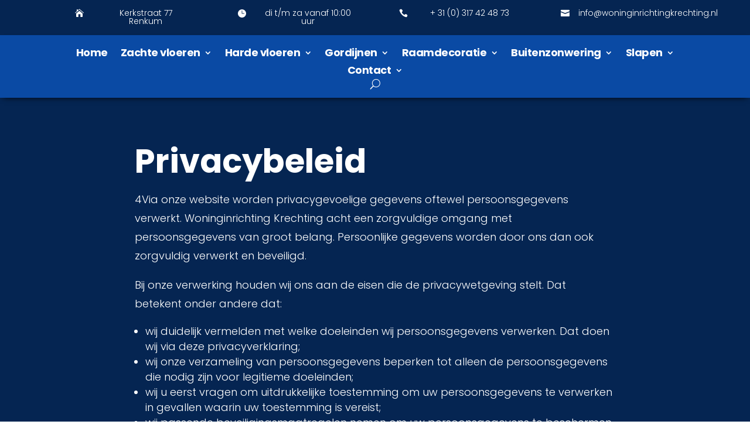

--- FILE ---
content_type: text/css
request_url: https://www.woninginrichtingkrechting.nl/wp-content/et-cache/470/et-core-unified-tb-1586-tb-326-deferred-470.min.css?ver=1766685416
body_size: 785
content:
.et_pb_section_2_tb_footer.et_pb_section{padding-top:0px;padding-right:0px;padding-bottom:0px;padding-left:0px;background-color:#0a4aa4!important}.et_pb_row_2_tb_footer.et_pb_row{padding-top:30px!important;padding-right:0px!important;padding-bottom:50px!important;padding-left:0px!important;margin-bottom:0px!important;padding-top:30px;padding-right:0px;padding-bottom:50px;padding-left:0px}.et_pb_cta_5_tb_footer.et_pb_promo h2,.et_pb_cta_5_tb_footer.et_pb_promo h1.et_pb_module_header,.et_pb_cta_5_tb_footer.et_pb_promo h3.et_pb_module_header,.et_pb_cta_5_tb_footer.et_pb_promo h4.et_pb_module_header,.et_pb_cta_5_tb_footer.et_pb_promo h5.et_pb_module_header,.et_pb_cta_5_tb_footer.et_pb_promo h6.et_pb_module_header{font-family:'Poppins',Helvetica,Arial,Lucida,sans-serif!important;font-weight:700!important;color:#FFFFFF!important;line-height:1.4em!important;text-align:left!important}.et_pb_cta_5_tb_footer.et_pb_promo .et_pb_promo_description div{font-family:'Poppins',Helvetica,Arial,Lucida,sans-serif;font-weight:300;font-size:16px;color:#01050c!important;line-height:1.8em;text-align:left}.et_pb_cta_5_tb_footer.et_pb_promo,.et_pb_cta_6_tb_footer.et_pb_promo{margin-top:0px!important;margin-bottom:0px!important}body #page-container .et_pb_section .et_pb_cta_5_tb_footer.et_pb_promo .et_pb_promo_button.et_pb_button,body #page-container .et_pb_section .et_pb_cta_6_tb_footer.et_pb_promo .et_pb_promo_button.et_pb_button{color:#ffffff!important;border-width:10px!important;border-color:#f4583f;border-radius:0px;font-size:16px;font-weight:700!important;background-color:#f4583f}body #page-container .et_pb_section .et_pb_cta_5_tb_footer.et_pb_promo .et_pb_promo_button.et_pb_button:hover,body #page-container .et_pb_section .et_pb_cta_6_tb_footer.et_pb_promo .et_pb_promo_button.et_pb_button:hover{border-radius:0px!important}body #page-container .et_pb_section .et_pb_cta_5_tb_footer.et_pb_promo .et_pb_promo_button.et_pb_button,body #page-container .et_pb_section .et_pb_cta_5_tb_footer.et_pb_promo .et_pb_promo_button.et_pb_button:hover,body #page-container .et_pb_section .et_pb_cta_6_tb_footer.et_pb_promo .et_pb_promo_button.et_pb_button,body #page-container .et_pb_section .et_pb_cta_6_tb_footer.et_pb_promo .et_pb_promo_button.et_pb_button:hover{padding:0.3em 1em!important}body #page-container .et_pb_section .et_pb_cta_5_tb_footer.et_pb_promo .et_pb_promo_button.et_pb_button:before,body #page-container .et_pb_section .et_pb_cta_5_tb_footer.et_pb_promo .et_pb_promo_button.et_pb_button:after,body #page-container .et_pb_section .et_pb_cta_6_tb_footer.et_pb_promo .et_pb_promo_button.et_pb_button:before,body #page-container .et_pb_section .et_pb_cta_6_tb_footer.et_pb_promo .et_pb_promo_button.et_pb_button:after{display:none!important}.et_pb_cta_5_tb_footer.et_pb_promo .et_pb_promo_button.et_pb_button,.et_pb_cta_6_tb_footer.et_pb_promo .et_pb_promo_button.et_pb_button{transition:border-radius 300ms ease 0ms}.et_pb_cta_6_tb_footer.et_pb_promo h2,.et_pb_cta_6_tb_footer.et_pb_promo h1.et_pb_module_header,.et_pb_cta_6_tb_footer.et_pb_promo h3.et_pb_module_header,.et_pb_cta_6_tb_footer.et_pb_promo h4.et_pb_module_header,.et_pb_cta_6_tb_footer.et_pb_promo h5.et_pb_module_header,.et_pb_cta_6_tb_footer.et_pb_promo h6.et_pb_module_header{font-family:'Poppins',Helvetica,Arial,Lucida,sans-serif!important;font-weight:700!important;color:#FFFFFF!important;line-height:1.4em!important;text-align:right!important}.et_pb_cta_6_tb_footer.et_pb_promo .et_pb_promo_description div{font-family:'Poppins',Helvetica,Arial,Lucida,sans-serif;font-weight:300;font-size:18px;color:#01050c!important;line-height:1.8em;text-align:right}.et_pb_column_5_tb_footer{padding-bottom:0px}@media only screen and (max-width:980px){.et_pb_row_2_tb_footer.et_pb_row{padding-top:0px!important;padding-right:40px!important;padding-bottom:0px!important;padding-left:40px!important;padding-top:0px!important;padding-right:40px!important;padding-bottom:0px!important;padding-left:40px!important}.et_pb_cta_5_tb_footer.et_pb_promo h2,.et_pb_cta_5_tb_footer.et_pb_promo h1.et_pb_module_header,.et_pb_cta_5_tb_footer.et_pb_promo h3.et_pb_module_header,.et_pb_cta_5_tb_footer.et_pb_promo h4.et_pb_module_header,.et_pb_cta_5_tb_footer.et_pb_promo h5.et_pb_module_header,.et_pb_cta_5_tb_footer.et_pb_promo h6.et_pb_module_header,.et_pb_cta_6_tb_footer.et_pb_promo h2,.et_pb_cta_6_tb_footer.et_pb_promo h1.et_pb_module_header,.et_pb_cta_6_tb_footer.et_pb_promo h3.et_pb_module_header,.et_pb_cta_6_tb_footer.et_pb_promo h4.et_pb_module_header,.et_pb_cta_6_tb_footer.et_pb_promo h5.et_pb_module_header,.et_pb_cta_6_tb_footer.et_pb_promo h6.et_pb_module_header{text-align:center!important}.et_pb_cta_5_tb_footer.et_pb_promo .et_pb_promo_description div,.et_pb_cta_6_tb_footer.et_pb_promo .et_pb_promo_description div{text-align:center}.et_pb_cta_5_tb_footer.et_pb_promo{margin-top:30px!important;margin-bottom:0px!important}.et_pb_cta_6_tb_footer.et_pb_promo{margin-top:0px!important;margin-bottom:0px!important}.et_pb_column_6_tb_footer{padding-top:0px}}@media only screen and (max-width:767px){.et_pb_row_2_tb_footer.et_pb_row{padding-top:0px!important;padding-right:40px!important;padding-bottom:0px!important;padding-left:40px!important;padding-top:0px!important;padding-right:40px!important;padding-bottom:0px!important;padding-left:40px!important}.et_pb_cta_5_tb_footer.et_pb_promo h2,.et_pb_cta_5_tb_footer.et_pb_promo h1.et_pb_module_header,.et_pb_cta_5_tb_footer.et_pb_promo h3.et_pb_module_header,.et_pb_cta_5_tb_footer.et_pb_promo h4.et_pb_module_header,.et_pb_cta_5_tb_footer.et_pb_promo h5.et_pb_module_header,.et_pb_cta_5_tb_footer.et_pb_promo h6.et_pb_module_header,.et_pb_cta_6_tb_footer.et_pb_promo h2,.et_pb_cta_6_tb_footer.et_pb_promo h1.et_pb_module_header,.et_pb_cta_6_tb_footer.et_pb_promo h3.et_pb_module_header,.et_pb_cta_6_tb_footer.et_pb_promo h4.et_pb_module_header,.et_pb_cta_6_tb_footer.et_pb_promo h5.et_pb_module_header,.et_pb_cta_6_tb_footer.et_pb_promo h6.et_pb_module_header{text-align:center!important}.et_pb_cta_5_tb_footer.et_pb_promo .et_pb_promo_description div,.et_pb_cta_6_tb_footer.et_pb_promo .et_pb_promo_description div{text-align:center}.et_pb_cta_5_tb_footer.et_pb_promo{margin-top:30px!important;margin-bottom:0px!important}}